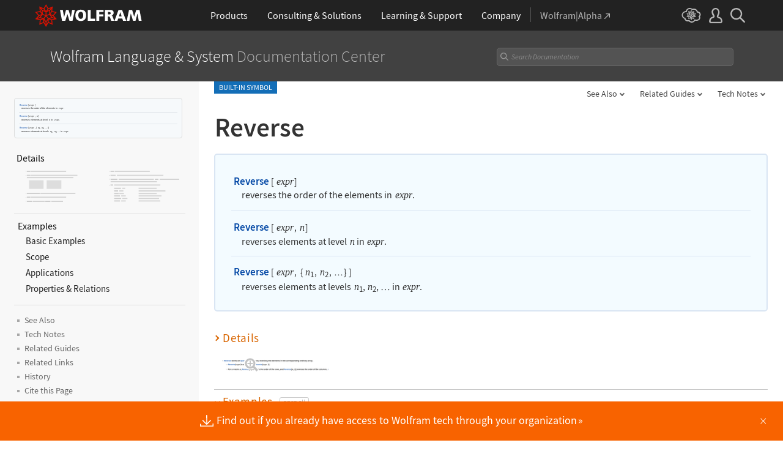

--- FILE ---
content_type: text/css
request_url: https://reference.wolfram.com/language-assets/css/language.css
body_size: 2913
content:
.wrap-down .iconography .new { text-align: right; width: 100%; position: relative; }
.workflow .special:first-of-type { margin: 0 0 .8rem; }
.iconography-wrapper.wrap-down { padding: 0 5px 0 0; }
@media all and (max-width: 600px) {
    .iconography { height: auto; position: relative; text-align: left; top: 0; vertical-align: middle; display: block; /*top: 2px;*/ vertical-align: middle; }
    .iconography-wrapper { text-align: left; display: table-cell; vertical-align: middle; }
    /*.iconography-wrapper:not(.empty) { height: 22px; }*/
    .iconography span { margin: 0; text-align: left; display: inline-block; vertical-align: baseline; }
    /*.iconography-wrapper + a.related-interpreter, .iconography + a.related-interpreter { display: table-cell; position: relative; text-align: left; top: 3px; border-top: 0; border-left: 1px solid #ddd; padding: 0 0 0 5px; margin: 0 0 0 5px; vertical-align: middle; }*/
    .iconography-wrapper + a.related-interpreter, 
    .iconography + a.related-interpreter,
    .iconography-wrapper.empty + a.related-interpreter { 
        padding: 0 0 0 10px; margin: 3px 10px 0 0; display: inline-block; 
        grid-row: 2;border-top: 0;
    }
    .FullListing { margin: 0 0 0 12px; }
}
@media all and (min-width: 601px) and (max-height: 400px) {
    .main .header .right { top: -2px; }
    .iconography-wrapper + a.related-interpreter { margin: -4px 0 0; padding: 1px 0 0; }
    .FullListing { margin: 1.3rem 0 0 .6rem !important; }
}
@media all and (max-width: 600px), (max-height: 400px) {
    html { font-size: 13px; }
    .main .header span.heading1, .main .header span.heading2 { font-size: 1rem; }
    .main .header span.heading1 { text-transform: uppercase; }
    .main .header .inner { padding: .5rem 0 .5rem; }
    .main .header .right { display: inline-block; }
    .main .header .search { display: none; }
    .main .header .right a.language-home { font-size: 0; display: inline-block; position: relative; margin: 0; }

    .topContentWrap + .main-title { margin: 1rem 0; }
    .main-title { font-size: 2.3rem; }
    .blockchain .main-heading-type { font-size: 2rem; }
    .sticky .topContentWrap + .main-title { margin: 0; }

    .dropdown a.menu { font-size: 13px; }
    .dropdown .sub_menu { width: 100%; }

    .FullListing { margin: 0 0 0 12px; }

    .workflow .grid > div:nth-of-type(2) .special, .workflow .special ~ .special { margin: 2rem 0 .8rem; }
    .main-heading-type { font-size: 1.3rem; }
}
@media all and (max-width: 500px), (max-height: 300px) {
    .main-heading-wrapper h1 { font-size: 1.9rem; line-height: 1.1; }
    .main-heading { padding: 0; }
    .workflow-tabs li { margin: .55rem -4px 0 0; }

    .iconography .new { font-size: 14px; }
    a.related-interpreter { font-size: 11px; }

    .sticky .dropdown .sub_menu, .sticky .dropdown .right-edge .sub_menu { left: 0; right: 0; margin: 0 auto; }
    .dropdown .right-edge { position: static; }
}
@media all and (max-height: 300px) {
    .FullListing { margin: .9rem 0 0 12px !important; }
}

--- FILE ---
content_type: text/css
request_url: https://reference.wolfram.com/language-assets/css/tooltips.css
body_size: 5144
content:
/* ==========================================================================
   TOOLTIPS
   ========================================================================== */
.function-intro-tooltip { width: 300px; background: #f7f9fa; border: 1px solid #c7c7c7; border-radius: 5px; box-shadow: 0 0 5px #999; position: absolute; z-index: 10; top: -9px; right: -320px; padding: .2rem 0 .3rem; }
.function-intro-tooltip:after { content: ''; display: inline-block; border-top: 8px solid transparent; border-bottom: 8px solid transparent; border-right: 8px solid #f7f9fa; position: absolute; left: -8px; top: 12px; }
.function-intro-tooltip:before { content: ''; display: inline-block; border-top: 10px solid transparent; border-bottom: 10px solid transparent; border-right: 10px solid #c7c7c7; position: absolute; left: -10px; top: 10px; }
.function-intro-tooltip .IF .comma, #guide .function-intro-tooltip .MathTable .comma { margin: 0 3px 0 0px; } 
.function-intro-tooltip .openbracket {}
.function-intro-tooltip .copyText { display: none; }
.function-intro-tooltip .functionIntro { margin: 0; padding: .3rem .8rem !important; font-weight: 400; line-height: 1.2; border-bottom: 1px solid #e5e5e5; }
.function-intro-tooltip .functionIntro .code-description { margin: 0 0 0 1.07rem; white-space: nowrap; overflow: hidden; text-overflow: ellipsis; }
.function-intro-tooltip .functionIntro .code-description a { position: relative; z-index: 100; }
.function-intro-tooltip .functionIntro:last-of-type { border-bottom: 0; padding: .3rem .8rem .5rem .8rem; }
.function-intro-tooltip .code, .function-intro-tooltip .code * { font-size: .84rem !important; font-weight: 400; line-height: 1.2; white-space: normal; }
.function-intro-tooltip .code * { display: inline-block; }
.function-intro-tooltip .code.clipboard-inline:hover, .function-intro-tooltip .code.clipboard-inline:focus { background: transparent; border: 0; }
/*.function-intro-tooltip .code .clipboard-close { display: none; }*/
.function-intro-tooltip .code-description, .function-intro-tooltip .code-description * { font-size: .84rem !important; font-weight: 400; line-height: 1.2; }
.function-intro-tooltip .functionIntro p sub, .function-intro-tooltip .functionIntro p sub *, .function-intro-tooltip .functionIntro p sup, .function-intro-tooltip .functionIntro p sup * { font-size: .7rem !important; }

@media all and (max-width: 600px) {
    body#guide .function-intro-tooltip:after { border-right: 8px solid transparent; border-left: 8px solid transparent; border-bottom: 8px solid #f7f9fa; position: absolute; left: 12px; top: -16px; }
    body#guide .function-intro-tooltip:before { border-left: 10px solid transparent; border-right: 10px solid transparent; border-bottom: 10px solid #ddd; position: absolute; left: 10px; top: -20px; }
    body#guide .function-intro-tooltip { left: 0; top: 32px; }
}

/* guide */
#guide .tooltip-wrap .singleFunction { position: relative; display: inline-block; }
#guide .inlineFunctionList .IFSans, #guide .multiple .IFSans { position: relative; }
#guide .AlphabeticalListing .IFSans { position: relative; }
#guide .inlineFunctionList .function-intro-tooltip, #guide .multiple .function-intro-tooltip { right: auto; top: 32px; left: 0; }
#guide .inlineFunctionList .function-intro-tooltip:after, #guide .multiple .function-intro-tooltip:after { content: ''; display: inline-block; border-right: 8px solid transparent; border-left: 8px solid transparent; border-bottom: 8px solid #f7f9fa; position: absolute; left: 12px; top: -16px; right: auto; }
#guide .inlineFunctionList .function-intro-tooltip:before, #guide .multiple .function-intro-tooltip:before { content: ''; display: inline-block; border-left: 10px solid transparent; border-right: 10px solid transparent; border-bottom: 10px solid #c7c7c7; position: absolute; left: 10px; top: -20px; right: auto; }
#guide .expand { display: block; width: 100%; background: #f7f9fa; color: #0549a6; border: 0; border-radius: 0 0 5px 5px; position: relative; padding: .3rem .8rem; text-align: left; font-weight: 400; border-top: 1px solid #e5e5e5; font-size: .84rem; }
#guide .expand:after { content: ''; width: 5px; height: 5px; border-right: 1px solid #555; border-bottom: 1px solid #555; transform: rotate(45deg); display: inline-block; margin: 0 0 2px 5px; }
body#guide .function-intro-tooltip img { height: 1.8vh !important; width: auto; min-height: 12px; }
#guide .expand:hover { color: #0549a6; }
#guide .expand:hover:after { border-color: #0549a6; }
body#guide .align-right:after, body#guide .inlineFunctionList .align-right:after { border-right: 8px solid transparent; border-left: 8px solid transparent; border-bottom: 8px solid #f7f9fa; position: absolute; left: auto; right: 12px; top: -16px; }
body#guide .align-right:before, body#guide .inlineFunctionList .align-right:before { border-left: 10px solid transparent; border-right: 10px solid transparent; border-bottom: 10px solid #ddd; position: absolute; left: auto; right: 10px; top: -20px; }
body#guide .align-right, body#guide .inlineFunctionList .align-right { right: 0; top: 32px; left: auto; }
#guide .expanded:after { transform: rotate(-135deg); top: 6px; }
#guide .more-container { display: none; }
#guide .intro .IFSans { position: relative; }

--- FILE ---
content_type: application/javascript
request_url: https://reference.wolfram.com/language-assets/js/toggles.js
body_size: 4616
content:
$(document).ready(function(){
/* ==========================================================================
   Toggles
   ========================================================================== */
    $('.toggle').click(function(){
        if($(this).parents('section').attr('id') !== "Examples") {
            $(this).toggleClass('open');
            $(this).parents('section').toggleClass('open');
        }
    });
    $('#Examples').on('click', '.toggle', function(){
        var clicked = $(this);
        clicked.toggleClass('open');
    /* ==========================================================================
       unveil
       ========================================================================== */
        setTimeout(function(){
            $('.main img, .main video, .main audio').unveil();
        }, 500);
    });
    if($('#Examples').length) {
        $('#Examples .hideable').last().addClass('last-hideable');
    }
    $('.open-all').click(function(){
        if(window.location.search.indexOf('?view=all') < 0) {
            window.history.pushState({ page: "View All" }, "View All", "?view=all");
        }
        openAll();
    });
    if(window.location.search.indexOf('?view=all') > -1 && $('.open-all').length) {
        openAll();
    }
    
    $('a.example-jump-link').on('click', function(event) {
            event.preventDefault();
            openAll();
            var tempAnchor = document.createElement('a');
            tempAnchor.href = $(this).attr('href');
            var path = tempAnchor.pathname;
            var queryParams = tempAnchor.search.substring(1);
            var anchorId = tempAnchor.hash.substring(1);
            var newURL = window.location.origin + window.location.pathname + '?' + queryParams;
            if (anchorId) {newURL += '#' + anchorId;}
            window.history.pushState({}, '', newURL);
            var targetElement = $('#' + this.hash.substring(1));
            if (targetElement.length) {
                var stickyNavHeight = $('header').outerHeight() || 0;
                var targetOffset = targetElement.offset().top - stickyNavHeight;

                $('html, body').animate({
                    scrollTop: targetOffset
                }, 0); 
            }
        });
    
    function openAll() {
        $('.open-all').removeClass('on');
        $('.close-all').addClass('on');
        $('#Examples .toggle, #guide .toggle').addClass('open');
    }
    $('.close-all').click(function(){
        $('.open-all').addClass('on');
        $('.close-all').removeClass('on');
        $('#Examples .hideable .toggle, #guide .toggle').removeClass('open');
        $(window).trigger('resize');
    });
    $('#DetailsAndOptions, .alternateHeader').on('click', function(){
        if(!$(this).hasClass('open') || !$(this).find('h1').hasClass('open')) {
            if($(this).find('h1').hasClass('open')) {
                //$(this).find('h1').removeClass('open');
                //$(this).removeClass('open');
            } else {
                $(this).find('h1').addClass('open');
                $(this).addClass('open');
            }
        }
    });
    $('#DetailsAndOptions .toggle, .alternateHeader .toggle').on('click', function(e){
        e.stopPropagation();
        $(this).parent('section').toggleClass('open');
		var hideableHeight = $(this).siblings('.hideable').height();
		var sectionID = $(this).parents('section').prop('id');
		if(hideableHeight > 600 && $('.toggle').hasClass('open')) {
			if(!$(this).siblings('.hideable').find('.hideable-close-button').length) {
				$(this).siblings('.hideable').append('<a href="#'+sectionID+'" class="hideable-close-button">close</a>');
			}
		}
    });

    $('#ListAllOptions, .alternateHeader').on('click', function(){
        if(!$(this).hasClass('open') || !$(this).find('h2').hasClass('open')) {
            if($(this).find('h2').hasClass('open')) {
                $(this).find('h2').removeClass('open');
                $(this).removeClass('open');
            } else {
                $(this).find('h2').addClass('open');
                $(this).addClass('open');
            }
        }
    });
    $('#ListAllOptions .toggle, .alternateHeader .toggle').on('click', function(e){
        e.stopPropagation();
        $(this).parent('section').toggleClass('open');
		var hideableHeight = $(this).siblings('.hideable').height();
		var sectionID = $(this).parents('section').prop('id');
		if(hideableHeight > 600 && $('.toggle').hasClass('open')) {
			if(!$(this).siblings('.hideable').find('.hideable-close-button').length) {
				$(this).siblings('.hideable').append('<a href="#'+sectionID+'" class="hideable-close-button">close</a>');
			}
		}
    });

});


--- FILE ---
content_type: application/javascript
request_url: https://reference.wolfram.com/language-assets/inc/feedback/js/forms-validation.en.js
body_size: 5469
content:
/* Contact-us forms validation
   @file           forms-ui.en.js
   @developer      yhechler
   ========================================================================== */
   $(document).ready(function() {

/* ==========================================================================
   show/hide form errors
   ========================================================================== */

    var _formConfig = {
        'description' :{            
            selector : $('textarea[name="description"]'),            
            required : true,            
            valid : function(obj){                
                if(obj.val() == ''){                    
                    return false;                
                }else{                    
                    return true;                
                }           
            },
            scrollTop : function(obj){
                return obj.parent().offset().top
            },            
            show : function(obj){
                obj.addClass('error-highlight');                
                obj.siblings('label').addClass('error');                
                obj.siblings('.error-msg').show(500);
            },            
            hide : function(obj){
                obj.removeClass('error-highlight');                
                obj.siblings('label').removeClass('error');                
                obj.siblings('.error-msg').hide(0);
            }        
        },
        'email_address' :{            
            selector : $('input[name="email_address"]'),
            required : function() {
                if($('input[name="email_address"]').val() == '') {
                    return false;
                } else {
                    return true;
                }
            },
            valid : function(obj){
                return /^[a-z0-9!#$%&'*+/=?^_`{|}~-]+(?:\.[a-z0-9!#$%&'*+/=?^_`{|}~-]+)*@(?:[a-z0-9](?:[a-z0-9-]*[a-z0-9])?\.)+[a-z0-9](?:[a-z0-9-]*[a-z0-9])?$/i.test(obj.val()); 
            },
            scrollTop : function(obj){
                return obj.parent().offset().top;
            },            
            show : function(obj){
                obj.addClass('error-highlight');                
                obj.addClass('error');                
                obj.next('.error-msg').show(500);
            },            
            hide : function(obj){
                obj.removeClass('error-highlight');                
                obj.removeClass('error');                
                obj.next('.error-msg').hide(0);
            }                
        },
        'consent' :{            
            selector : $('input[name="consent"]'),           
            required : function(){
                if($('#email_address').val() == ''){                    
                    return false;                
                } else {                    
                    return true;                
                } 
            },
            valid : function(obj){
                if($('#consent').is(':checked') ){
                    return true;
                }else{
                    return false;
                    
                }
            },          
            scrollTop : function(obj){
                return obj.parent().offset().top;
            },            
            show : function(obj){
                obj.addClass('error-highlight');                
                obj.parent('label').addClass('error');                
                obj.parent('label').next('.error-msg').show(500);
            },            
            hide : function(obj){
                obj.removeClass('error-highlight');                
                obj.parent('label').removeClass('error');                
                obj.parent('label').next('.error-msg').hide(0);
            }           
        }
    };

    var _formValidator = $.WriValidator(_formConfig);
    _formValidator.initialize();

    $('#_form-gui').on('submit', function(e) {
        e.preventDefault;

        // validation
        $('#_form-gui #submit').blur();
        if (_formValidator.requiredTestsValid()) {
            return true;
        } else {
            _formValidator.hideAllTestErrors();
            var top = _formValidator.getRequiredScrollTop();
            if (top !== false) {
                $('html, body').animate({scrollTop: top}, {complete: function() {_formValidator.showRequiredTestErrors();}});
            }            
            setTimeout(function(){
                // iframe height
                var iframeHeight = $('.main.form').outerHeight() + 10;
                $('#feedback', window.parent.document).css('height', iframeHeight);
            }, 600);
            return false;
        }
        
    });
});   
$('input[name="email_address"]').on('keydown keyup keypress input', function(){
    // iframe height
    setTimeout(function(){
        // iframe height
        var iframeHeight = $('.main').height() + 5;
        $('#feedback', window.parent.document).css('height', iframeHeight);
    }, 300);
    if($(this).val() === '') {
        $('#gdpr').addClass('hide');
        $('#gdpr').find('#consent').prop('value', '');
    } else {
        $('#gdpr').removeClass('hide');
        $('#gdpr').find('#consent').prop('value', 'consent');
        setTimeout(function(){
            // iframe height
            var iframeHeight = $('.main').height() + 5;
            $('#feedback', window.parent.document).css('height', iframeHeight);
        }, 300);
    }
});
